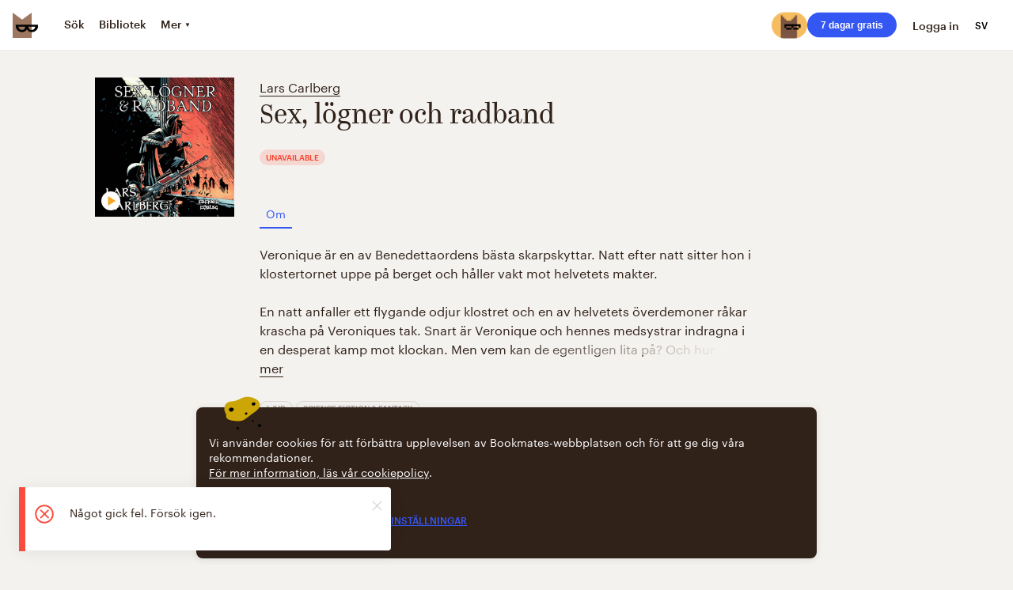

--- FILE ---
content_type: application/javascript; charset=UTF-8
request_url: https://vanguardassets.bmstatic.com/assets/client-bookmate-boxes-audiobook-section-box.build.8caece81101bebd66dac.min.js
body_size: 5601
content:
(window.__LOADABLE_LOADED_CHUNKS__=window.__LOADABLE_LOADED_CHUNKS__||[]).push([["client-bookmate-boxes-audiobook-section-box"],{"/y9P":function(e,t,o){},"3jw/":function(e,t,o){"use strict";o.r(t);var n=o("a0dU"),r=o.n(n),a=(o("ls82"),o("SPx3")),i=o.n(a),s=o("06Pm"),u=o.n(s),c=o("kA7L"),l=o.n(c),d=o("X5/F"),p=o.n(d),h=o("K82H"),m=o.n(h),f=o("q1tI"),k=o.n(f),b=o("/MKj"),v=o("ZD0w"),g=o("Rfcb"),y=o.n(g),_=o("W6YQ"),w=o("fYg3"),E=o("F6cB"),O=o("X2uE"),C=o("6fSJ"),j=o("5PDf"),A=o.n(j),z=o("o+MX"),T=o.n(z),x=o("hO3g"),N=o.n(x),S=o("04Ix"),L=o.n(S),I=o("dtw8"),R=o("TSYQ"),D=o.n(R),F=(o("FbQS"),o("mhdu")),M=o("AOYn"),P=o("cJMK"),q=o("mnMc"),B=o.n(q),U=o("L3Ur"),Q=o("I9Zs"),H=o("2m0P"),X=o("lxhJ"),Y=o("5Tw3"),G=o("Qv0Q"),K=o("aCNf"),J=o("rZx8"),V=o("rVwZ"),W=o("qurz"),Z=o("LqI7"),$=o("ZBE4"),ee=function(e){p()(o,e);var t=m()(o);function o(){var e,n;u()(this,o);for(var r=arguments.length,a=new Array(r),i=0;i<r;i++)a[i]=arguments[i];return n=t.call.apply(t,T()(e=[this]).call(e,a)),L()(N()(n),"considerUnauthorizedClick",(function(e){var t=n.props,o=t.auth,r=t.dispatch;return o?e():r(Object(X.e)({callback:e}))})),L()(N()(n),"addOrEditImpression",(function(){var e=n.props,t=e.audiobook,o=e.dispatch,r=e.query;n.considerUnauthorizedClick((function(){o(Object(U.push)(M.d.audioBookImpressionForm(t.uuid,r)))}))})),L()(N()(n),"onAddToShelfClick",(function(){var e=n.props,t=e.dispatch,o=e.audiobook,r=e.query;n.considerUnauthorizedClick((function(){t(Object(U.push)(M.d.audioBookAddToShelf(o.uuid,r)))}))})),L()(N()(n),"markAsListened",(function(){var e=n.props,t=e.dispatch,o=e.audiobook;n.considerUnauthorizedClick((function(){var e=o.audio_card,n={state:"finished"};e?(n.uuid=e.uuid,t(Object(H.d)(n))):t(Object(H.a)(n,o))}))})),L()(N()(n),"onAudioCardRemoveClick",(function(){var e=n.props,t=e.dispatch,o=e.audiobook,r=e.onStateChange;t(Object(H.c)(o)),r&&r()})),L()(N()(n),"onListenInPublicClick",(function(){var e=n.props,t=e.dispatch,o=e.audiobook,r=o.audio_card,a={hidden:false};r?(a.uuid=r.uuid,t(Object(H.d)(a))):t(Object(H.a)(a,o))})),L()(N()(n),"onListenInPrivateClick",(function(){var e=n.props,t=e.dispatch,o=e.audiobook;n.considerUnauthorizedClick((function(){var e=o.audio_card,n={hidden:true};e?(n.uuid=e.uuid,t(Object(H.d)(n))):t(Object(H.a)(n,o))}))})),n}return l()(o,[{key:"getMenuData",value:function(){var e,t=this.props,o=t.i18n,n=t.kind,r=t.audiobook,a=[];return t.privacySettings.content_visibility===$.b.booksShow&&!B()(e=["expand"]).call(e,n)&&(Q.a.isAdded(r)&&!Q.a.isPublic(r)?a.unshift({title:o._("context-menu.listen_in_public"),icon:K.a,action:this.onListenInPublicClick,actionName:"read-in-public"}):a.unshift({title:o._("context-menu.listen_in_private"),icon:G.a,action:this.onListenInPrivateClick,actionName:"read-in-private"})),a.push({title:o._("menu.add_impression"),action:this.addOrEditImpression,disabled:false,icon:W.a,actionName:"add-impression"}),a.push({title:o._("menu.add_to_shelf"),icon:V.a,action:this.onAddToShelfClick,actionName:"add-to-shelf"}),Q.a.isFinished(r)||a.push({title:o._("menu.mark_as_listened"),action:this.markAsListened,icon:J.a,actionName:"mark-as-read"}),Q.a.isAdded(r)&&a.push({title:o._("shared.remove"),icon:Y.a,action:this.onAudioCardRemoveClick,actionName:"remove"}),{items:a}}},{key:"render",value:function(){var e=this.props.kind;return k.a.createElement(Z.a,{menuData:this.getMenuData(),kind:e})}}]),o}(f.Component);L()(ee,"defaultProps",{kind:"default"});var te=y()(Object(b.connect)((function(e){return{auth:e.currentUser.auth,privacySettings:e.currentUser.ui.privacy.data,query:e.app.storedQuery}})),Object(v.withI18n)({update:true}))(ee),oe=o("PpkX"),ne=o("YUtL"),re=o("LYxR"),ae=o("IBC8"),ie=o("Gj6g"),se=o("4kmy"),ue=o("y+zM"),ce=o("Rj+d"),le=o("p22x"),de=o("Ad0X"),pe=o("+Jaz"),he=o("mH1g"),me=o("BFr5"),fe=o("3L7n"),ke=o("ECH9"),be=o("wPDq"),ve=o("kaJQ"),ge=o("O7i+"),ye=k.a.createElement(ne.a,{size:8}),_e=k.a.createElement(ne.a,null),we=k.a.createElement(ne.a,null),Ee=k.a.createElement(ne.a,{size:8}),Oe=k.a.createElement(be.a,null),Ce=k.a.createElement(ne.a,{size:8}),je=k.a.createElement(ne.a,{size:8}),Ae=function(e){p()(o,e);var t=m()(o);function o(){var e,n;u()(this,o);for(var r=arguments.length,a=new Array(r),i=0;i<r;i++)a[i]=arguments[i];return n=t.call.apply(t,T()(e=[this]).call(e,a)),L()(N()(n),"renderHeader",(function(){var e=n.props,t=e.isOneColumnSize,o=e.isMobileSize,r=e.isTabletSize,a=e.currentPage,i=e.audiobook,s=i.title,u=i.authors,c=i.language,l=i.labels,d=i.uuid,p=n.getTabs(),h=Object(P.a)(a,d),m=r()||o();return k.a.createElement(k.a.Fragment,null,k.a.createElement(he.a,{underlined:true,authors:u}),ye,k.a.createElement(pe.a,{kind:"kazimir",looksLike:t()?3:1},s),_e,m&&k.a.createElement(k.a.Fragment,null,n.renderEmotionRating(),we),!o()&&n.renderCTA(),r()&&k.a.createElement("div",{className:"tabs-scroller tablet"},n.TabsScroller({tabs:p,isAboutTab:h}),k.a.createElement(k.a.Fragment,null,k.a.createElement(ae.a,{labels:l,language:c}),Ee)))})),L()(N()(n),"renderBody",(function(){return(0,n.props.isMobileSize)()?k.a.createElement("div",null,n.renderCTA()):null})),L()(N()(n),"renderAside",(function(){return k.a.createElement("div",null,n.renderEmotionRating())})),n}return l()(o,[{key:"componentDidMount",value:function(){var e=this.props,t=e.dispatch,o=e.userId,n=e.audiobook,r=n.resourceType,a=n.uuid,i=n.can_be_listened,s=Object(ke.a)();t(Object(fe.O)(fe.l,{event_datetime:s,user_id:o,content_type:r,content_uuid:a})),i||Object(ve.b)()}},{key:"getShareData",value:function(){var e,t=this.props,o=t.i18n,n=t.locale,r=t.audiobook,a=r.uuid,i=r.title,s=t.app.domain,u=t.router,c=M.d.audioBookWithDomain(a,n,s,null==u||null===(e=u.location)||void 0===e?void 0:e.query);return{facebook:{url:c},twitter:{url:c,title:o._("social.twitter_book_share",{title:i})}}}},{key:"render",value:function(){var e=this.props,t=e.isOneColumnSize,o=e.audiobook,n=e.app;return o?k.a.createElement(k.a.Fragment,null,Oe,k.a.createElement(re.a,{lead:k.a.createElement(me.a,{isOneColumnSize:t(),resource:o,query:n.storedQuery}),header:this.renderHeader,body:this.renderBody,aside:this.renderAside,withFloatingCols:true})):null}},{key:"TabsScroller",value:function(e){var t=e.tabs,o=e.isAboutTab;return k.a.createElement(se.a,null,k.a.createElement(ue.a,{tabs:t,isAboutTab:o}))}},{key:"renderCTA",value:function(){var e=this.props,t=e.audiobook,o=e.isDesktopAllSizes,n=e.isOneColumnSize,r=e.currentPage,a=e.isTabletSize,i=e.userId,s=e.country,u=t.can_be_listened,c=t.uuid,l=t.labels,d=t.language,p=this.getTabs(),h=Object(P.a)(r,c),m=p.length>=7;return k.a.createElement(k.a.Fragment,null,u?k.a.createElement("div",{className:"buttons-row__wrapper"},k.a.createElement(de.a,null,k.a.createElement(ce.d,{userId:i,resource:t}),k.a.createElement(te,{audiobook:t,kind:"square"}),Object(ge.d)(s)&&k.a.createElement(le.a,{kind:"medium",shareData:this.getShareData(),analytics:{object_type:"audiobook",object_id:c}}))):k.a.createElement(ae.a,{labels:[{text:"unavailable",color:"#f3412b"}]}),k.a.createElement(ne.a,{size:o()?40:32}),o()&&!m?k.a.createElement(k.a.Fragment,null,k.a.createElement(ue.a,{tabs:p,isAboutTab:h}),Ce):!a()&&this.TabsScroller({tabs:p,isAboutTab:h}),n()&&h&&!a()&&k.a.createElement(k.a.Fragment,null,k.a.createElement(ae.a,{labels:l,language:d}),je))}},{key:"renderEmotionRating",value:function(){var e=this.props,t=e.emotionRating,o=e.audiobook,n=e.isDesktopAllSizes,r=e.currentPage,a=e.app,i=o.uuid,s=a.currentLocationHref;if(!t.length)return null;var u=Object(P.a)(r,i),c=Object(P.e)(s),l=u?Object(M.b)("/audiobooks/".concat(i),a.storedQuery):Object(M.b)("/audiobooks/".concat(i,"/impressions"),a.storedQuery);return k.a.createElement(f.Fragment,null,k.a.createElement(oe.a,{path:l,className:D()("emotion-rating__link",{"is-impressions-tab":c}),replace:false,loginWall:false},n()?k.a.createElement(ie.a,{resource:o,kind:"medium",emotionRating:t}):k.a.createElement(ie.a,{kind:"small",emotionRating:t})))}},{key:"getTabs",value:function(){var e=this.props,t=e.auth,o=e.i18n,n=e.related,r=void 0===n?[]:n,a=e.publisherResources,i=e.location.query,s=e.audiobook,u=s.impressions_count,c=s.series_list,l=void 0===c?[]:c,d=s.listeners_count,p=s.uuid,h=s.resourceType,m=[{tabTitle:o._("book.about"),count:1},{tabType:"impressions",tabTitle:o._("book.impressions_header"),count:u},{tabType:"listeners",tabTitle:o._("book.listeners"),count:d,pseudo:!t},{tabType:"related",tabTitle:o._("book.related"),count:r.length},{tabType:"other-episodes",tabTitle:o._("series.in_this_series"),count:l.length},{tabType:"publisher",tabTitle:o._("book.publisher_resources"),count:a.length}];return Object(P.c)({resourceType:h,uuid:p,tabs:A()(m).call(m,(function(e){return Object(P.b)(e.count)})),query:i})}}]),o}(f.Component),ze=Object(b.connect)((function(e){return{app:e.app,auth:e.currentUser.auth,related:e.audiobook.related,userId:e.currentUser.data.id,publisherResources:e.audiobook.publisherResources}})),Te=y()(F.a,ze,I.withRouter,Object(v.withI18n)({update:true}))(Ae),xe=o("FLGM"),Ne=o.n(xe),Se=o("va4D"),Le=o.n(Se),Ie=o("fp9e"),Re=o("SGgy"),De=o("yx6a"),Fe=(o("BPC8"),k.a.createElement(Le.a,{svg:'<svg xmlns="http://www.w3.org/2000/svg" viewBox="0 0 298 605"><linearGradient  gradientUnits="userSpaceOnUse" x1="143.45" y1="309.48" x2="142.61" y2="308.54" gradientTransform="matrix(297.15 0 0 -604.8 -42349.45 187180.2)"><stop offset="0" stop-color="#FFF"/><stop offset="1" stop-color="#FEFEFE"/></linearGradient><path fill="url(#a)" d="M41.6 0h214c23 0 41.6 18.6 41.6 41.6v521.6c0 23-18.6 41.6-41.6 41.6h-214c-23 0-41.6-18.6-41.6-41.6V41.6C0 18.6 18.6 0 41.6 0z"/><path fill="none" stroke="#ADADAD" stroke-width="6.62" stroke-opacity=".14" d="M44.9 3.3h207.4c23 0 41.6 18.6 41.6 41.6v515c0 23-18.6 41.6-41.6 41.6H44.9c-23 0-41.6-18.6-41.6-41.6v-515c0-23 18.6-41.6 41.6-41.6z"/><g opacity=".11"><path fill="#343434" d="M22.8 78h252.3c1.6 0 2.8 1.3 2.8 2.8v451.3c0 1.6-1.3 2.8-2.8 2.8H22.8c-1.6 0-2.8-1.3-2.8-2.8V80.8c0-1.5 1.3-2.8 2.8-2.8z"/><path fill="none" stroke="#D1D1D1" stroke-width="2" d="M21.8 77h254.3c1.6 0 2.8 1.3 2.8 2.8v453.3c0 1.6-1.3 2.8-2.8 2.8H21.8c-1.6 0-2.8-1.3-2.8-2.8V79.8c0-1.5 1.3-2.8 2.8-2.8z"/></g><path fill="#FFF" d="M22.1 79.8h254.1v452.5H22.1z"/><circle opacity=".24" fill="none" stroke="#C6C6C6" stroke-width="2.83" cx="148.6" cy="568.6" r="22.2"/><path opacity=".24" fill="#C6C6C6" d="M128.1 37.8h42c1.2 0 2.1.9 2.1 2.1 0 1.2-.9 2.1-2.1 2.1h-42c-1.2 0-2.1-.9-2.1-2.1 0-1.2.9-2.1 2.1-2.1z"/><circle opacity=".24" fill="#C6C6C6" cx="149.6" cy="20.5" r="3.7"/><circle opacity=".24" fill="#C6C6C6" cx="102.4" cy="40.4" r="4.7"/></svg>\n',className:"phone-frame__image"})),Me=function(e){p()(o,e);var t=m()(o);function o(){return u()(this,o),t.apply(this,arguments)}return l()(o,[{key:"render",value:function(){return k.a.createElement("div",{className:"phone-frame"},Fe,k.a.createElement("div",{className:"phone-frame__contents-container"},this.props.children))}}]),o}(f.Component),Pe=o("QsiD"),qe=o("5eN1"),Be=(o("I/la"),k.a.createElement("div",{className:"phone-with-resource__background-dimmer"})),Ue=k.a.createElement("div",{className:"phone-with-resource__controls-container"},k.a.createElement(Le.a,{svg:'<svg viewBox="0 0 178 318" xmlns="http://www.w3.org/2000/svg"><path d="m1.5 277.9h14.3" fill="none" stroke="#fff" stroke-linecap="round" stroke-linejoin="round" stroke-width="2.03"/><text fill="#fff" font-family="\'MuseoSansCyrl-500\'" font-size="4.05" transform="translate(58.63 313.53)">1x</text><path d="m81.3 252.3 21.3-12.3c.5-.3.7-.9.4-1.4-.1-.2-.2-.3-.4-.4l-21.3-12.3c-.5-.3-1.1-.1-1.4.4-.1.2-.1.3-.1.5v24.6c0 .6.5 1 1 1 .1 0 .3 0 .5-.1z" fill="#fff"/><path d="m15.3 277.9h159.5" style="fill:none;stroke:#000;stroke-width:2.03;stroke-linecap:round;stroke-linejoin:round;stroke-opacity:.3"/><text fill="#fff" font-family="\'MuseoSansCyrl-300\'" font-size="5.07" transform="translate(1.11 288.2)">4:20</text><text fill="#fff" font-family="\'MuseoSansCyrl-300\'" font-size="5.07" transform="translate(155.55 288.2)">-2:20:15</text><circle cx="15" cy="277.9" fill="#fff" r="3"/><circle cx="15" cy="277.9" fill="none" r="3.5" stroke="#000" stroke-opacity=".1" stroke-width="1.01"/><path d="m150.6 240.4c0 3.4-2.7 6.1-6.1 6.1s-6.1-2.8-6.1-6.1 2.7-6.1 6.1-6.1" fill="none" stroke="#fff" stroke-linecap="round" stroke-linejoin="round" stroke-width="1.52"/><path d="m146 237.1 3.3-1.9c.5-.3.7-.9.4-1.4-.1-.1-.3-.2-.4-.3l-3.3-1.9c-.5-.3-1.1-.1-1.4.4-.1.1-.1.3-.1.5v3.8c0 .6.5 1 1 1 .2 0 .3-.1.5-.2z" fill="#fff"/><path d="m25.64 240.4c0 3.4 2.7 6.1 6.1 6.1s6.1-2.8 6.1-6.1-2.7-6.1-6.1-6.1" fill="none" stroke="#fff" stroke-linecap="round" stroke-linejoin="round" stroke-width="1.52"/><path d="m30.24 237.1-3.3-1.9c-.5-.3-.7-.9-.4-1.4.1-.1.3-.2.4-.3l3.3-1.9c.5-.3 1.1-.1 1.4.4.1.1.1.3.1.5v3.8c0 .6-.5 1-1 1-.2 0-.3-.1-.5-.2z" fill="#fff"/><g stroke="#fff" stroke-linecap="round" stroke-linejoin="round" stroke-width=".76" transform="translate(109.53 301.43)"><path d="m1.3 5.3c0 2.9 2.4 5.3 5.3 5.3s5.3-2.4 5.3-5.3-2.4-5.3-5.3-5.3m-3.7 1.6c-1.1 1-1.6 2.4-1.6 3.8m1.8-3.6 2.8 2.8" fill="none"/><circle cx="6.7" cy="5.3" fill="#fff" r="1"/></g><g stroke="#fff" stroke-linecap="round" stroke-linejoin="round" stroke-width=".76" transform="matrix(-1 0 0 1 64.69 303.2)"><path d="m.8 0 2.8 2.8" fill="none"/><circle cx="4.2" cy="3.5" fill="#fff" r="1"/></g><path d="m65.07 309.17c.4-.7.6-1.6.6-2.5 0-2.9-2.4-5.3-5.3-5.3s-5.3 2.4-5.3 5.4c0 .9.2 1.7.6 2.4" fill="none" stroke="#fff" stroke-linecap="round" stroke-linejoin="round" stroke-width=".76"/><path d="m1.6 303h5.6c.3 0 .5.2.5.5s-.2.5-.5.5h-5.6c-.3 0-.5-.3-.5-.5 0-.3.2-.5.5-.5zm9.8-.3c.3 0 .6.3.6.6s-.3.6-.6.6c-.4.1-.7-.2-.7-.6 0-.3.3-.6.7-.6zm0 3.8c.3 0 .6.3.6.6s-.3.6-.6.6-.6-.3-.6-.6c-.1-.3.2-.6.6-.6zm0 4.1c.3 0 .6.3.6.6s-.3.6-.6.6-.6-.3-.6-.6c-.1-.4.2-.6.6-.6zm-9.8-3.8h7.1c.3 0 .5.2.5.5s-.2.5-.5.5h-7.1c-.3 0-.5-.3-.5-.5 0-.3.2-.5.5-.5zm0 4h4.1c.3 0 .5.2.5.5s-.2.5-.5.5h-4.1c-.3 0-.5-.2-.5-.5s.2-.5.5-.5zm168.2-1.22 2.8 2.7h-5.9" fill="#fff"/><path d="m173.37 310.45c2.1-2.1 2.1-5.4 0-7.5s-5.4-2.1-7.5 0-2.1 5.4 0 7.5" fill="none" stroke="#fff" stroke-linecap="round" stroke-linejoin="round" stroke-width=".76"/><path d="m171.47 308.65c1.1-1.1 1.1-2.9 0-3.9-1.1-1.1-2.9-1.1-3.9 0s-1.1 2.9 0 3.9" fill="none" stroke="#fff" stroke-linecap="round" stroke-linejoin="round" stroke-width=".76"/><g transform="translate(1)"><circle cx="12" cy="12" opacity=".2" r="12"/><path d="m7.64 7.64 4.4 4.4 4.3-4.4m0 8.7-4.3-4.3-4.4 4.3" fill="none" stroke="#fff" stroke-linecap="round" stroke-linejoin="round" stroke-width="1.09"/></g><circle cx="165" cy="12" opacity=".2" r="12"/><g fill="none"><circle cx="161.2" cy="12.3" r="1" stroke="#fff" stroke-width=".55"/><circle cx="165" cy="12.3" r="1" stroke="#fff" stroke-width=".55"/><circle cx="168.8" cy="12.3" r="1" stroke="#fff" stroke-width=".55"/></g></svg>',className:"phone-with-resource__controls"})),Qe=function(e){p()(o,e);var t=m()(o);function o(){return u()(this,o),t.apply(this,arguments)}return l()(o,[{key:"render",value:function(){var e=this.props.resource,t=D()({"phone-with-resource":true,"phone-with-resource_audiobook":"audiobook"===e.resourceType,"phone-with-resource_book":"audiobook"!==e.resourceType});return k.a.createElement(Me,null,k.a.createElement("div",{className:t},this.renderResource()))}},{key:"renderResource",value:function(){var e=this.props,t=e.resource,o=e.resource,n=o.title,r=o.cover;if(!r.large)return null;var a=r.placeholder,i={};return a&&(i.backgroundImage="url(data:image/png;base64,".concat(a,")")),k.a.createElement("div",{className:"phone-with-resource__background",style:i},Be,"audiobook"===t.resourceType?this.renderAudiobook(n):this.renderBook(t))}},{key:"renderBook",value:function(e){var t,o=Object(Ie.a)(e.authors);return t="book"===e.resourceType?Re.a.bookNav(e,this.props.query):Re.a.comicbookNav(e,this.props.query),k.a.createElement("div",{className:"phone-with-resource__book-page"},this.renderResourceCover(),this.renderResourceTitle(e.title),o&&k.a.createElement("div",{className:"phone-with-resource__authors"},o),k.a.createElement("div",{className:"phone-with-resource__book-info"},k.a.createElement("div",{className:"phone-with-resource__book-counters"},Ne()(t).call(t,(function(e,t){return k.a.createElement("div",{className:"phone-with-resource__book-counter",key:t},k.a.createElement("span",{className:"phone-with-resource__counter"},Object(De.g)(e.count)),k.a.createElement("span",{className:"phone-with-resource__counter-title"},k.a.createElement(v.Trans,{id:e.message})))}))),k.a.createElement("p",{className:"phone-with-resource__book-description"},e.annotation)))}},{key:"renderAudiobook",value:function(e){return k.a.createElement(f.Fragment,null,this.renderResourceCover(),this.renderResourceTitle(e),this.renderControls())}},{key:"renderResourceCover",value:function(){var e=this.props.resource;return k.a.createElement("div",{className:"phone-with-resource__cover-container"},"audiobook"===e.resourceType?k.a.createElement(Pe.a,{audiobook:e,size:120}):k.a.createElement(qe.a,{book:e,size:56}))}},{key:"renderResourceTitle",value:function(e){return k.a.createElement("div",{className:"phone-with-resource__title"},e)}},{key:"renderControls",value:function(){return Ue}}]),o}(f.Component),He=o("lIV8"),Xe=o("8X7H"),Ye=o("whhk"),Ge=o("xEDI"),Ke=k.a.createElement(Xe.a,null),Je=k.a.createElement(ne.a,{size:24}),Ve=k.a.createElement(Ye.a,{withNotice:true}),We=function(e){p()(n,e);var t,o=m()(n);function n(){return u()(this,n),o.apply(this,arguments)}return l()(n,[{key:"componentDidMount",value:(t=i()(r.a.mark((function e(){var t,o,n,a,i;return r.a.wrap((function(e){for(;;)switch(e.prev=e.next){case 0:return t=this.props,o=t.dispatch,n=t.audiobook.uuid,a=t.location.query,i=t.auth,e.next=3,o({type:E.c});case 3:o(Object(_.j)({uuid:n,p:1,pp:5})),o(Object(_.f)({uuid:n,p:1,pp:5})),o(Object(_.g)({uuid:n,seriesUuid:a.from_series,p:1,pp:5})),o(Object(_.i)(n)),o(Object(_.e)({uuid:n,p:1,pp:3,index:true})),o(Object(_.h)(n,"book")),o(Object(_.h)(n,"audiobook")),o(Object(O.f)()),i&&o(Object(E.n)({resourceUuid:n,resourceType:"audiobook"}));case 12:case"end":return e.stop()}}),e,this)}))),function(){return t.apply(this,arguments)})},{key:"renderPhone",value:function(e){return e?k.a.createElement(Qe,{resource:e,query:this.props.query}):null}},{key:"render",value:function(){var e=this.props,t=e.children,o=e.audiobook,n=e.location,r=n.query,a=n.pathname,i=e.emotionRating;return k.a.createElement(k.a.Fragment,null,Ke,k.a.createElement(Te,{audiobook:o,emotionRating:i,fromSeries:r.from_series,currentPage:a}),k.a.createElement("div",{className:"resource-tab__active"},k.a.createElement(He.a,null,t,Je)),Ve)}}]),n}(f.Component),Ze=Object(b.connect)((function(e){return{auth:e.currentUser.auth,audiobook:Object(w.b)(e,e.audiobook.uuid),impressionsIndex:Object(E.k)(e,e.audiobook.impressionsIndex),emotionRating:e.audiobook.emotionRating,emotions:Object(O.d)(e),hasCurrentUserImpression:Boolean(e.audiobook.currentUserImpressionUuid),query:e.app.storedQuery}})),$e=y()(Ze,C.a,Object(v.withI18n)({update:true}),Ge.a);t.default=$e(We)},BPC8:function(e,t,o){},FbQS:function(e,t,o){},"I/la":function(e,t,o){},SGgy:function(e,t,o){"use strict";var n=o("mnMc"),r=o.n(n),a=o("AOYn");t.a={bookNav:function(e,t){var o=e.uuid,n=e.readers_count,r=void 0===n?0:n,i=e.bookshelves_count,s=void 0===i?0:i,u=e.quotes_count,c=void 0===u?0:u,l=e.impressions_count,d=void 0===l?0:l;return[{path:a.d.bookReaders(o,t),message:"book.readers",count:r,pseudoLink:true},{path:a.d.bookShelves(o,t),message:"book.shelves",count:s,bypassAuth:true},{path:a.d.bookImpressions(o,t),message:"book.impressions",count:d,bypassAuth:true},{path:a.d.bookQuotes(o,t),message:"book.quotes",count:c,bypassAuth:true}]},serialNav:function(e,t){var o=e.uuid,n=e.readers_count,r=void 0===n?0:n,i=e.quotes_count,s=void 0===i?0:i,u=e.impressions_count,c=void 0===u?0:u,l=e.bookshelves_count,d=void 0===l?0:l,p=e.episodes_count,h=void 0===p?0:p;return[{path:a.d.serialEpisodes(o,t),message:"book.episodes",count:h,bypassAuth:true},{path:a.d.serialReaders(o,t),message:"book.readers",count:r},{path:a.d.serialShelves(o,t),message:"book.shelves",count:d,bypassAuth:true},{path:a.d.serialQuotes(o,t),message:"book.quotes",count:s,bypassAuth:true},{path:a.d.serialImpressions(o,t),message:"book.impressions",count:c,bypassAuth:true}]},shelfNav:function(e,t){var o=e.uuid,n=e.followers_count,r=e.posts_count;return[{path:a.d.shelfBooks(o,t),message:"shelf.books",bypassAuth:true,count:r},{path:a.d.shelfFollowers(o,t),message:"shelf.followers",count:n,pseudoLink:true}]},audioBookNav:function(e,t){var o=e.uuid,n=e.listeners_count,r=void 0===n?0:n,i=e.impressions_count,s=void 0===i?0:i;return[{path:a.d.audioBookListeners(o,t),message:"book.listeners",count:r,pseudoLink:true},{path:a.d.audioBookImpressions(o,t),message:"book.impressions",count:s,bypassAuth:true}]},comicbookNav:function(e,t){var o=e.uuid,n=e.readers_count,r=e.bookshelves_count,i=e.impressions_count;return[{path:a.d.comicbookReaders(o,t),message:"book.readers",count:n,pseudoLink:true},{path:a.d.comicbookShelves(o,t),message:"book.shelves",count:r,bypassAuth:true},{path:a.d.comicbookImpressions(o,t),message:"book.impressions",count:i,bypassAuth:true}]},userNav:function(e,t){var o=e.login,n=e.counters,r=n.total,i=n.impressions,s=n.quotes,u=n.bookshelves,c=n.following_bookshelves,l=n.following_series,d=n.updated_series,p=e.followings_count;return[{path:a.d.userBooksAll(o,t),message:"shelf.books",count:r},{path:a.d.userShelves(o,t),message:"book.shelves",count:u+c},{path:a.d.userSeries(o,t),message:"profile.series_counter",count:l,hasUpdatedSeries:d>0},{path:a.d.userImpressions(o,t),message:"book.impressions",count:i},{path:a.d.userQuotes(o,t),message:"book.quotes",count:s},{path:a.d.userFollowing(o,t),message:"profile.connections",count:p,pseudoLink:true}]},seriesNav:function(e,t){var o,n=e.uuid,i=e.followers_count,s=e.parts_count,u=e.kinds,c=r()(o=["podcast","comics"]).call(o,u[0]);return[{path:a.d.seriesFollowers(n,t),message:"series.followers",count:i,pseudoLink:true},{path:a.d.seriesEpisodes(n,t),message:c?"series.episodes":"shelf.books",count:s}]}}},wPDq:function(e,t,o){"use strict";o.d(t,"a",(function(){return _}));var n=o("o+MX"),r=o.n(n),a=o("06Pm"),i=o.n(a),s=o("kA7L"),u=o.n(s),c=o("hO3g"),l=o.n(c),d=o("X5/F"),p=o.n(d),h=o("K82H"),m=o.n(h),f=o("04Ix"),k=o.n(f),b=o("q1tI"),v=o.n(b),g=(o("/y9P"),"[data-tooltip]");function y(e){return e/2}var _=function(e){p()(o,e);var t=m()(o);function o(){var e,n;i()(this,o);for(var a=arguments.length,s=new Array(a),u=0;u<a;u++)s[u]=arguments[u];return n=t.call.apply(t,r()(e=[this]).call(e,s)),k()(l()(n),"state",{hidden:true,content:"",target:null,position:{top:0,left:0},pointerPosition:{top:0,left:"50%"}}),k()(l()(n),"handleMouseOver",(function(e){var t=e.target;if(t instanceof Element&&(!t||t.nodeType===Node.ELEMENT_NODE)){var o=n.state.hidden,r=t.closest(g);o&&r&&n.setState({target:r,content:r.getAttribute("title")||""},(function(){r.setAttribute("title","");var e=n.getPositions(r);e&&n.setState({hidden:false,position:e.tooltip,pointerPosition:e.pointer})}))}})),k()(l()(n),"handleMouseOut",(function(e){var t=e.target;if(t instanceof Element&&t&&"contains"in t){var o=n.state,r=o.target,a=o.content;o.hidden&&t!==r&&!t.contains(r)||(n.setState({hidden:true,target:null}),r&&r.setAttribute("title",a))}})),k()(l()(n),"handleResize",(function(){var e=n.state,t=e.target,o=e.content;e.hidden||(n.setState({hidden:true,target:null}),t&&t.setAttribute("title",o))})),n}return u()(o,[{key:"getPositions",value:function(e){var t=this.refs.tooltip;if(!t||!e)return null;var o=e.getBoundingClientRect(),n=t.getBoundingClientRect(),r=window.pageYOffset+o.bottom,a=0;r+n.height+20>window.innerHeight+window.scrollY&&(r=window.pageYOffset+o.top-n.height-20,a=n.height);var i=window.pageXOffset+o.left-y(n.width-o.width),s="50%";return i<8&&(i=window.pageXOffset+o.left+y(o.width)-8,s=y(o.width)-2),i+n.width>window.innerWidth&&(i=o.left-n.width+y(o.width)+8,s=n.width-y(o.width)+2),{tooltip:{top:r,left:i},pointer:{top:a,left:s}}}},{key:"componentDidMount",value:function(){document.addEventListener("mouseover",this.handleMouseOver),document.addEventListener("mouseout",this.handleMouseOut),window.addEventListener("resize",this.handleResize)}},{key:"componentWillUnmount",value:function(){document.removeEventListener("mouseover",this.handleMouseOver),document.removeEventListener("mouseout",this.handleMouseOut),window.removeEventListener("resize",this.handleResize)}},{key:"render",value:function(){var e=this.state,t=e.content,o=e.hidden,n=e.position,r=e.pointerPosition;return v.a.createElement("div",{className:"tooltip ".concat(o?"tooltip_hidden":""),style:n,ref:"tooltip"},v.a.createElement("div",{className:"tooltip__pointer",style:r,ref:"pointer"}),t)}}]),o}(b.Component)}}]);
//# sourceMappingURL=client-bookmate-boxes-audiobook-section-box.build.8caece81101bebd66dac.min.js.map